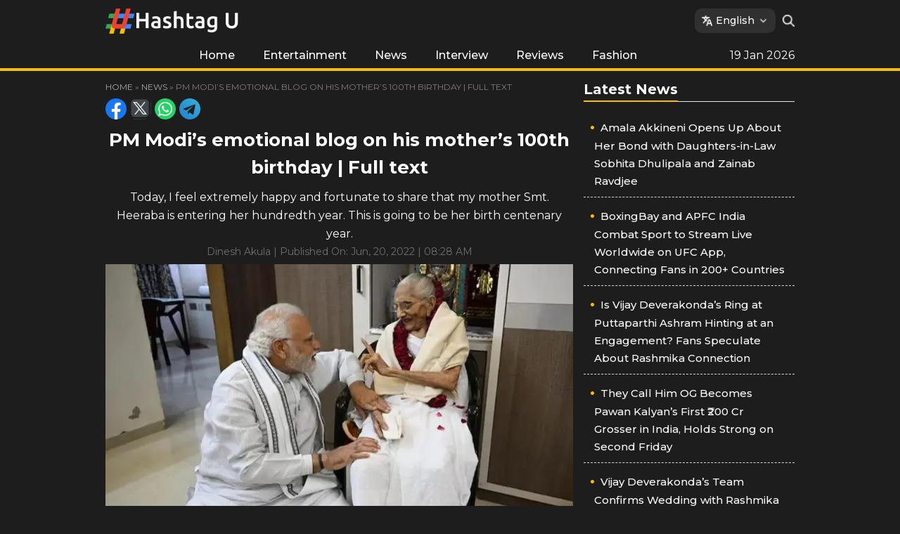

--- FILE ---
content_type: text/html; charset=UTF-8
request_url: https://www.hashtagu.in/news/pm-modis-emotional-blog-on-his-mothers-100th-birthday-full-text-36.html
body_size: 30548
content:
<!DOCTYPE html>
<html lang="en">
<head>
    <meta charset="UTF-8">
    <meta http-equiv="X-UA-Compatible" content="IE=edge">
    <meta name="viewport" content="width=device-width, initial-scale=1.0">
    							   
		<meta name="keywords" content="100th birthday, emotional writeip, Modi blog, Modi's mother, mother's birthday, narendra modi, PM Modi" />

		<meta name="news_keywords" content="100th birthday, emotional writeip, Modi blog, Modi's mother, mother's birthday, narendra modi, PM Modi" />
    <link rel="icon" href="https://hindi.hashtagu.in/wp-content/uploads/2022/03/favicon.png" />
    <link rel="apple-touch-icon" href="https://hindi.hashtagu.in/wp-content/uploads/2022/03/favicon.png">
    <link rel="preconnect" href="https://fonts.googleapis.com">
    <link rel="preconnect" href="https://fonts.gstatic.com" crossorigin>
    <link href="https://fonts.googleapis.com/css2?family=Montserrat:wght@400;500;600;700;800&display=swap" rel="stylesheet">
    <link rel="stylesheet" href="https://www.hashtagu.in/wp-content/themes/Veegamtheme_hashtagu_eng_v1/css/main.css">
    <meta name="google-site-verification" content="_EIPeyAlXQoBf-Wu1CV5TaLJQNuqer08IrPgYaw6lzA" />
    <meta name="website" content="https://www.hashtagu.in">
    <meta itemprop="inLanguage" content="english" />
    <meta http-equiv="content-language" content="english" />
    <meta name="rating" content="General">
    <meta property="category" content="News" />
    <meta name="copyright" content="https://www.hashtagu.in">
    <meta name="author" content="hashtagu.in">
    <meta name="publisher" content="hashtagu.in">
    <meta http-equiv="Content-Type" content="text/html; charset=utf-8" />
    <script type="text/javascript">
/* <![CDATA[ */
!function(){var e={};e.g=function(){if("object"==typeof globalThis)return globalThis;try{return this||new Function("return this")()}catch(e){if("object"==typeof window)return window}}(),function(n){let{ampUrl:t,isCustomizePreview:r,isAmpDevMode:o,noampQueryVarName:s,noampQueryVarValue:i,disabledStorageKey:a,mobileUserAgents:c,regexRegex:u}=n;if("undefined"==typeof sessionStorage)return;const d=new RegExp(u);if(!c.some((e=>{const n=e.match(d);return!(!n||!new RegExp(n[1],n[2]).test(navigator.userAgent))||navigator.userAgent.includes(e)})))return;e.g.addEventListener("DOMContentLoaded",(()=>{const e=document.getElementById("amp-mobile-version-switcher");if(!e)return;e.hidden=!1;const n=e.querySelector("a[href]");n&&n.addEventListener("click",(()=>{sessionStorage.removeItem(a)}))}));const g=o&&["paired-browsing-non-amp","paired-browsing-amp"].includes(window.name);if(sessionStorage.getItem(a)||r||g)return;const m=new URL(location.href),h=new URL(t);h.hash=m.hash,m.searchParams.has(s)&&i===m.searchParams.get(s)?sessionStorage.setItem(a,"1"):h.href!==m.href&&(window.stop(),location.replace(h.href))}({"ampUrl":"https:\/\/www.hashtagu.in\/news\/pm-modis-emotional-blog-on-his-mothers-100th-birthday-full-text-36.html\/amp","noampQueryVarName":"noamp","noampQueryVarValue":"mobile","disabledStorageKey":"amp_mobile_redirect_disabled","mobileUserAgents":["Mobile","Android","Silk\/","Kindle","BlackBerry","Opera Mini","Opera Mobi"],"regexRegex":"^\\/((?:.|\n)+)\\/([i]*)$","isCustomizePreview":false,"isAmpDevMode":false})}();
/* ]]> */
</script>
<meta name='robots' content='index, follow, max-image-preview:large, max-snippet:-1, max-video-preview:-1' />

	<!-- This site is optimized with the Yoast SEO Premium plugin v21.5 (Yoast SEO v25.9) - https://yoast.com/wordpress/plugins/seo/ -->
	<title>PM Modi’s emotional blog on his mother’s 100th birthday | Full text - HashtagU</title>
	<link rel="canonical" href="https://www.hashtagu.in/news/pm-modis-emotional-blog-on-his-mothers-100th-birthday-full-text-36.html" />
	<meta property="og:locale" content="en_US" />
	<meta property="og:type" content="article" />
	<meta property="og:title" content="PM Modi’s emotional blog on his mother’s 100th birthday | Full text" />
	<meta property="og:description" content="Today, I feel extremely happy and fortunate to share that my mother Smt. Heeraba is entering her hundredth year. This is going to be her birth centenary year." />
	<meta property="og:url" content="https://www.hashtagu.in/news/pm-modis-emotional-blog-on-his-mothers-100th-birthday-full-text-36.html" />
	<meta property="og:site_name" content="HashtagU" />
	<meta property="article:published_time" content="2022-06-20T08:28:50+00:00" />
	<meta property="article:modified_time" content="2022-06-29T12:44:59+00:00" />
	<meta property="og:image" content="https://www.hashtagu.in/wp-content/uploads/2022/06/Modi-with-mother.jpg" />
	<meta property="og:image:width" content="1280" />
	<meta property="og:image:height" content="720" />
	<meta property="og:image:type" content="image/jpeg" />
	<meta name="author" content="Dinesh Akula" />
	<meta name="twitter:card" content="summary_large_image" />
	<meta name="twitter:label1" content="Written by" />
	<meta name="twitter:data1" content="Dinesh Akula" />
	<meta name="twitter:label2" content="Est. reading time" />
	<meta name="twitter:data2" content="22 minutes" />
	<script type="application/ld+json" class="yoast-schema-graph">{"@context":"https://schema.org","@graph":[{"@type":"Article","@id":"https://www.hashtagu.in/news/pm-modis-emotional-blog-on-his-mothers-100th-birthday-full-text-36.html#article","isPartOf":{"@id":"https://www.hashtagu.in/news/pm-modis-emotional-blog-on-his-mothers-100th-birthday-full-text-36.html"},"author":{"name":"Dinesh Akula","@id":"https://www.hashtagu.in/#/schema/person/588adc32457afc7d48e2fd84496f0583"},"headline":"PM Modi’s emotional blog on his mother’s 100th birthday | Full text","datePublished":"2022-06-20T08:28:50+00:00","dateModified":"2022-06-29T12:44:59+00:00","mainEntityOfPage":{"@id":"https://www.hashtagu.in/news/pm-modis-emotional-blog-on-his-mothers-100th-birthday-full-text-36.html"},"wordCount":4339,"commentCount":0,"publisher":{"@id":"https://www.hashtagu.in/#organization"},"image":{"@id":"https://www.hashtagu.in/news/pm-modis-emotional-blog-on-his-mothers-100th-birthday-full-text-36.html#primaryimage"},"thumbnailUrl":"https://static.hashtagu.in/wp-content/uploads/2022/06/Modi-with-mother.jpg","keywords":["100th birthday","emotional writeip","Modi blog","Modi's mother","mother's birthday","narendra modi","PM Modi"],"articleSection":["News"],"inLanguage":"en-US","potentialAction":[{"@type":"CommentAction","name":"Comment","target":["https://www.hashtagu.in/news/pm-modis-emotional-blog-on-his-mothers-100th-birthday-full-text-36.html#respond"]}],"copyrightYear":"2022","copyrightHolder":{"@id":"https://www.hashtagu.in/#organization"}},{"@type":"WebPage","@id":"https://www.hashtagu.in/news/pm-modis-emotional-blog-on-his-mothers-100th-birthday-full-text-36.html","url":"https://www.hashtagu.in/news/pm-modis-emotional-blog-on-his-mothers-100th-birthday-full-text-36.html","name":"PM Modi’s emotional blog on his mother’s 100th birthday | Full text - HashtagU","isPartOf":{"@id":"https://www.hashtagu.in/#website"},"primaryImageOfPage":{"@id":"https://www.hashtagu.in/news/pm-modis-emotional-blog-on-his-mothers-100th-birthday-full-text-36.html#primaryimage"},"image":{"@id":"https://www.hashtagu.in/news/pm-modis-emotional-blog-on-his-mothers-100th-birthday-full-text-36.html#primaryimage"},"thumbnailUrl":"https://static.hashtagu.in/wp-content/uploads/2022/06/Modi-with-mother.jpg","datePublished":"2022-06-20T08:28:50+00:00","dateModified":"2022-06-29T12:44:59+00:00","breadcrumb":{"@id":"https://www.hashtagu.in/news/pm-modis-emotional-blog-on-his-mothers-100th-birthday-full-text-36.html#breadcrumb"},"inLanguage":"en-US","potentialAction":[{"@type":"ReadAction","target":["https://www.hashtagu.in/news/pm-modis-emotional-blog-on-his-mothers-100th-birthday-full-text-36.html"]}]},{"@type":"ImageObject","inLanguage":"en-US","@id":"https://www.hashtagu.in/news/pm-modis-emotional-blog-on-his-mothers-100th-birthday-full-text-36.html#primaryimage","url":"https://static.hashtagu.in/wp-content/uploads/2022/06/Modi-with-mother.jpg","contentUrl":"https://static.hashtagu.in/wp-content/uploads/2022/06/Modi-with-mother.jpg","width":1280,"height":720,"caption":"Modi With Mother"},{"@type":"BreadcrumbList","@id":"https://www.hashtagu.in/news/pm-modis-emotional-blog-on-his-mothers-100th-birthday-full-text-36.html#breadcrumb","itemListElement":[{"@type":"ListItem","position":1,"name":"Home","item":"https://www.hashtagu.in/"},{"@type":"ListItem","position":2,"name":"PM Modi’s emotional blog on his mother’s 100th birthday | Full text"}]},{"@type":"WebSite","@id":"https://www.hashtagu.in/#website","url":"https://www.hashtagu.in/","name":"HashtagU","description":"HashtagU","publisher":{"@id":"https://www.hashtagu.in/#organization"},"potentialAction":[{"@type":"SearchAction","target":{"@type":"EntryPoint","urlTemplate":"https://www.hashtagu.in/?s={search_term_string}"},"query-input":{"@type":"PropertyValueSpecification","valueRequired":true,"valueName":"search_term_string"}}],"inLanguage":"en-US"},{"@type":"Organization","@id":"https://www.hashtagu.in/#organization","name":"HashtagU English","url":"https://www.hashtagu.in/","logo":{"@type":"ImageObject","inLanguage":"en-US","@id":"https://www.hashtagu.in/#/schema/logo/image/","url":"http://144.24.158.205/wp-content/uploads/2023/09/hashtaguenglishlogo.png","contentUrl":"http://144.24.158.205/wp-content/uploads/2023/09/hashtaguenglishlogo.png","width":696,"height":696,"caption":"HashtagU English"},"image":{"@id":"https://www.hashtagu.in/#/schema/logo/image/"}},{"@type":"Person","@id":"https://www.hashtagu.in/#/schema/person/588adc32457afc7d48e2fd84496f0583","name":"Dinesh Akula","image":{"@type":"ImageObject","inLanguage":"en-US","@id":"https://www.hashtagu.in/#/schema/person/image/","url":"https://secure.gravatar.com/avatar/0a4fa31bf4c38be783dd8d49feb726b4d66936a96402ce6dba4a2181fa560266?s=96&d=mm&r=g","contentUrl":"https://secure.gravatar.com/avatar/0a4fa31bf4c38be783dd8d49feb726b4d66936a96402ce6dba4a2181fa560266?s=96&d=mm&r=g","caption":"Dinesh Akula"},"url":"https://www.hashtagu.in/author/dinesh"}]}</script>
	<!-- / Yoast SEO Premium plugin. -->


<link rel="alternate" title="oEmbed (JSON)" type="application/json+oembed" href="https://www.hashtagu.in/wp-json/oembed/1.0/embed?url=https%3A%2F%2Fwww.hashtagu.in%2Fnews%2Fpm-modis-emotional-blog-on-his-mothers-100th-birthday-full-text-36.html" />
<link rel="alternate" title="oEmbed (XML)" type="text/xml+oembed" href="https://www.hashtagu.in/wp-json/oembed/1.0/embed?url=https%3A%2F%2Fwww.hashtagu.in%2Fnews%2Fpm-modis-emotional-blog-on-his-mothers-100th-birthday-full-text-36.html&#038;format=xml" />
<style id='wp-img-auto-sizes-contain-inline-css' type='text/css'>
img:is([sizes=auto i],[sizes^="auto," i]){contain-intrinsic-size:3000px 1500px}
/*# sourceURL=wp-img-auto-sizes-contain-inline-css */
</style>
<link rel="https://api.w.org/" href="https://www.hashtagu.in/wp-json/" /><link rel="alternate" title="JSON" type="application/json" href="https://www.hashtagu.in/wp-json/wp/v2/posts/36" /><link rel="EditURI" type="application/rsd+xml" title="RSD" href="https://www.hashtagu.in/xmlrpc.php?rsd" />
<link rel="amphtml" href="https://www.hashtagu.in/news/pm-modis-emotional-blog-on-his-mothers-100th-birthday-full-text-36.html/amp"><style>#amp-mobile-version-switcher{left:0;position:absolute;width:100%;z-index:100}#amp-mobile-version-switcher>a{background-color:#444;border:0;color:#eaeaea;display:block;font-family:-apple-system,BlinkMacSystemFont,Segoe UI,Roboto,Oxygen-Sans,Ubuntu,Cantarell,Helvetica Neue,sans-serif;font-size:16px;font-weight:600;padding:15px 0;text-align:center;text-decoration:none}#amp-mobile-version-switcher>a:active,#amp-mobile-version-switcher>a:focus,#amp-mobile-version-switcher>a:hover{text-decoration:underline}</style><link rel="alternate" type="text/html" media="only screen and (max-width: 640px)" href="https://www.hashtagu.in/news/pm-modis-emotional-blog-on-his-mothers-100th-birthday-full-text-36.html/amp"><link rel="icon" href="https://static.hashtagu.in/wp-content/uploads/2022/07/cropped-favicon-96x96-1-32x32.png" sizes="32x32" />
<link rel="icon" href="https://static.hashtagu.in/wp-content/uploads/2022/07/cropped-favicon-96x96-1-192x192.png" sizes="192x192" />
<link rel="apple-touch-icon" href="https://static.hashtagu.in/wp-content/uploads/2022/07/cropped-favicon-96x96-1-180x180.png" />
<meta name="msapplication-TileImage" content="https://static.hashtagu.in/wp-content/uploads/2022/07/cropped-favicon-96x96-1-270x270.png" />
    <meta property="article:publisher" content="https://www.facebook.com/HashtaguIN/" />
    <meta property="fb:app_id" content="322666223094045" />
    <meta property="fb:pages" content="100360311808305" />
    <meta name="twitter:card" content="summary_large_image" />
    <meta name="twitter:creator" content="@HashtagU" />
    <meta name="twitter:site" content="@HashtagU" />
        <link rel="amphtml" href="https://www.hashtagu.in/news/pm-modis-emotional-blog-on-his-mothers-100th-birthday-full-text-36.html/amp">
       <!-- Google tag (gtag.js) -->
<script async src="https://www.googletagmanager.com/gtag/js?id=G-CM1WVMVR0S"></script>
<script>
  window.dataLayer = window.dataLayer || [];
  function gtag(){dataLayer.push(arguments);}
  gtag('js', new Date());

  gtag('config', 'G-CM1WVMVR0S');
</script>
<script async src="https://www.googletagmanager.com/gtag/js?id=UA-260661329-1"></script>
<script>
  window.dataLayer = window.dataLayer || [];
  function gtag(){dataLayer.push(arguments);}
  gtag('js', new Date());

  gtag('config', 'UA-260661329-1');
</script>
            
<meta name="keywords" content="100th birthday, emotional writeip, Modi blog, Modi's mother, mother's birthday, narendra modi, PM Modi" />

<meta name="news_keywords" content="100th birthday, emotional writeip, Modi blog, Modi's mother, mother's birthday, narendra modi, PM Modi" />
    <script type="application/ld+json">
        {
            "@context": "http://schema.org",
            "@type": "Organization",
            "name": "HashtagU",
            "url": "https://www.hashtagu.in",
            "logo": {
                "@type": "ImageObject",
                "url": "https://www.hashtagu.in/wp-content/uploads/2023/03/share-image.png",
                "width": 600,
                "height": 60
            },
            "sameAs": ["https://www.facebook.com/HashtaguIN/",
                "https://twitter.com/hashtaguin",
                "https://www.youtube.com/c/hashtagu"
            ]
        }
    </script>
    <script type="application/ld+json">
        {
            "@context": "https://schema.org",
            "@type": "WebSite",
            "url": "https://www.hashtagu.in",
            "potentialAction": {
                "@type": "SearchAction",
                "target": "https://www.hashtagu.in/search?q={search_term_string}",
                "query-input": "required name=search_term_string"
            }
        }
    </script>
                <script type="application/ld+json">
            {"@context":"https:\/\/schema.org","@type":"NewsArticle","headline":"PM Modi’s emotional blog on his mother’s 100th birthday | Full text","description":"Today, I feel extremely happy and fortunate to share that my mother Smt. Heeraba is entering her hundredth year. This is going to be her birth centenary year.","keywords":"100th birthday, emotional writeip, Modi blog, Modi's mother, mother's birthday, narendra modi, PM Modi","articleBody":"On June 18, 2022, the day his mother Heeraben Modi turned 100, Prime Minister Narendra Modi penned a heartfelt blog paying tribute to her and reminiscing on his life with her. Here’s the full text of the blog he wrote. Read on.\r\nMother is not just any other word in the dictionary. It encompasses a whole range of emotions love, patience, trust, and a lot more. Across the world, irrespective of country or region, children have a special affection for their mothers. A mother not only gives birth to her children, but also shapes their mind, their personality, and their self-confidence. And while doing so, mothers selflessly sacrifice their own personal needs and aspirations.\r\n\r\nToday, I feel extremely happy and fortunate to share that my mother Smt. Heeraba is entering her hundredth year. This is going to be her birth centenary year. If my father had been alive, he too would have celebrated his 100th birthday last week. 2022 is a special year as my mother’s centenary year is starting, and my father would have completed his.\r\n\r\nJust last week, my nephew shared a few videos of Mother from Gandhinagar. A few youngsters from the society had come home, my father’s photograph was kept on a chair, there was a kirtan, and Mother was immersed in singing bhajans while playing the manjeera. She is still the same - age may have taken a toll physically, but she is as mentally alert as ever.\r\n\r\nEarlier, there was no custom of celebrating birthdays in our family. However, children from the younger generations planted 100 trees to remember my father on his birthday.\r\n\r\nI have no doubt that everything good in my life, and all that is good in my character, can be attributed to my parents. Today, as I sit in Delhi, I am filled with memories from the past.\r\n\r\nMy Mother is as simple as she is extraordinary. Just like all mothers! As I write about my Mother, I am sure that many of you would relate to my description of her. While reading, you may even see your own mother’s image.\r\n\r\nA mother’s penance creates a good human being. Her affection fills a child with human values and empathy. A mother is not an individual or a personality, motherhood is a quality. It is often said that the Gods are made according to the nature of their devotees. Similarly, we experience our mothers and their motherhood according to our own nature and mindset.\r\n\r\nMy Mother was born in Visnagar in Mehsana in Gujarat, which is quite close to my hometown Vadnagar. She did not get her own mother’s affection. At a tender age, she lost my grandmother to the Spanish Flu pandemic. She does not even remember my grandmother’s face or the comfort of her lap. She spent her entire childhood without her mother. She could not throw tantrums at her mother, as we all do. She could not rest in her mother’s lap like we all do. She could not even go to school and learn to read and write. Her childhood was one of poverty and deprivation.\r\n\r\nCompared to today, Mother's childhood was extremely difficult. Perhaps, this is what the Almighty had destined for her. Mother also believes that this was God’s will. But losing her mother early in her childhood, the fact that she couldn’t even see her mother’s face, continues to give her pain.\r\n\r\nMother did not have much of a childhood due to these struggles she was forced to grow beyond her age. She was the eldest child in her family and became the eldest daughter-in-law after marriage. In her childhood, she used to take care of the entire family and manage all the chores. After marriage too, she picked up all these responsibilities. Despite the onerous responsibilities and everyday struggles, Mother held the entire family together with calm and fortitude.\r\n\r\nIn Vadnagar, our family used to stay in a tiny house which did not even have a window, let alone a luxury like a toilet or a bathroom. We used to call this one-room tenement with mud walls and clay tiles for a roof, our home. And all of us - my parents, my siblings and I, stayed in it.\r\n\r\nMy father made a machaan from bamboo sticks and wooden planks to make it easier for Mother to cook food. This structure was our kitchen. Mother used to climb on the machaan to cook, and the entire family would sit on it and eat together.\r\n\r\nUsually, scarcity leads to stress. However, my parents never let the anxiety from the daily struggles overwhelm the family atmosphere. Both my parents carefully divided their responsibilities and fulfilled them.\r\n\r\nLike clockwork, my father used to leave for work at four in the morning. His footsteps would tell the neighbours that it is 4 AM and Damodar Kaka is leaving for work. Another daily ritual was to pray at the local temple before opening his little tea shop.\r\n\r\nMother was equally punctual. She would also wake up with my father, and finish many chores in the morning itself. From grinding grains to sifting rice and daal, Mother had no help. While working she would hum her favourite bhajans and hymns. She loved a popular bhajan by Narsi Mehta Ji - ‘Jalkamal chhadi jane bala, swami amaro jagse’. She also liked the lullaby, ‘Shivaji nu halardu’.\r\n\r\nMother never expected us, children, to leave our studies and assist her with the household chores. She never even asked us for help. However, looking at her work so hard, we considered helping her our foremost duty. I used to really enjoy swimming in the local pond. So, I used to take all the dirty clothes from home and wash them at the pond. The washing of clothes and my play, both used to get done together.\r\n\r\nMother used to wash utensils at a few houses to help meet the household expenses. She would also take out time to spin the charkha to supplement our meagre income. She would do everything from peeling cotton to spinning yarn. Even in this back-breaking work, her prime concern was ensuring that the cotton thorns don’t prick us.\r\n\r\nMother avoided depending on others or requesting others to do her work. Monsoons would bring their own troubles for our mud house. However, Mother ensured that we faced minimum discomfort. In the searing heat of June, she would clamber over the roof of our mud house and repair the tiles. However, despite her valiant efforts, our house was too old to withstand the onslaught of the rains.\r\n\r\nDuring the rains, our roof would leak, and the house would flood. Mother would place buckets and utensils below the leaks to collect the rainwater. Even in this adverse situation, Mother would be a symbol of resilience. You will be surprised to know that she’d use this water for the next few days. What better example than this of water conservation!\r\n\r\nMother was fond of decorating the house and would devote considerable time towards cleaning and beautifying it. She would smear the floor with cow dung. Cow dung cakes emit a lot of smoke when burnt. And Mother would cook with them in our windowless house! The walls would get blackened by soot and require fresh whitewashing. This too Mother would do herself every few months. This would give our dilapidated home a scent of freshness. She would also make pretty little clay bowls to decorate the house. And she was a champion in the famous Indian habit of recycling old household items.\r\n\r\nI can recall another unique habit of Mother. She would make a glue-like paste with old paper dipped in water and tamarind seeds. She would make beautiful paintings by sticking mirror pieces on the walls with this paste. She would get small decorative items from the market to hang on the door.\r\n\r\nMother was extremely particular that the bed should be clean and properly laid out. She would not tolerate even a speck of dust on the bed. A slight crease meant that the bed sheet would be dusted and laid again. All of us were very careful about this habit as well. Even today, at this age, Mother expects that there should not be a single crease on her bed!\r\n\r\nThis striving for perfection prevails even now. And though she stays with my brother’s and my nephew’s families in Gandhinagar, she still tries to do all her work herself at this age.\r\n\r\nHer focus on cleanliness is evident even today. Whenever I go to Gandhinagar to visit her, she offers me sweets with her own hands. And just like a young child’s doting mother, she takes out a napkin and wipes my face once I finish eating. She always has a napkin or small towel tucked into her saree.\r\n\r\nI can fill many reams of paper recalling anecdotes about Mother’s focus on cleanliness. She had another quality - a deep respect for those involved in cleaning and sanitation. I remember, whenever someone would come to clean the drain adjacent to our house in Vadnagar, Mother wouldn’t let them go without giving them tea. Our house became famous amongst safai karamcharis for tea after work.\r\n\r\nAnother habit of Mother that I always remember is her special affection for other living beings. Every summer, she would put out water vessels for the birds. She ensured that stray dogs around our house never went hungry.\r\n\r\nMother would make delicious ghee from the cream that my father would bring back from his tea shop. And this ghee was not just for our consumption. The cows in our neighbourhood too were entitled to their share. Mother would feed rotis to the cows every day. And rather than just giving dry rotis, she would spread them with homemade ghee and love.\r\n\r\nMother insisted on not wasting a single grain of food. Whenever there was a wedding feast in our neighbourhood, she would remind us to not waste any food. There was a clear rule in the house - only take as much as you can eat.\r\nEven today, Mother takes only as much food in the thali as she can eat and doesn’t waste even a morsel. A creature of habit, she eats on time and chews her food to digest it properly.\r\n\r\nMother would find happiness in other people’s joys. Our house may have been small, but she was extremely large-hearted. A close friend of my father used to stay in a nearby village. After his untimely death, my father brought his friend’s son, Abbas, to our home. He stayed with us and completed his studies. Mother was as affectionate and caring towards Abbas just like she did for all of us siblings. Every year on Eid, she used to prepare his favourite dishes. On festivals, it was commonplace for neighbourhood kids to come to our house and enjoy Mother’s special preparations.\r\n\r\nWhenever a Sadhu visited our neighbourhood, Mother would invite them to our humble home for a meal. True to her selfless nature, she would request the Sadhus to bless us children rather than asking anything for herself. She would urge them, “Bless my children so that they are happy in others’ joys and empathetic in their sorrows. Let them have bhakti (devotion for the Divine) and sevabhav (service to others).”\r\n\r\nMother has always had immense confidence in me and the samskaras she imparted. I recall a decades-old incident when I worked in the organisation side. I was extremely busy with organisational activities and could hardly get in touch with my family. During that period, my elder brother took Mother to Badrinath Ji and Kedarnath Ji. Locals in Kedarnath Ji came to know that my mother would be visiting once she completed Darshan in Badrinath Ji.\r\nHowever, the weather suddenly took a turn for the worse. Some people came downhill with blankets. They kept asking elderly women on the roads whether they were Narendra Modi’s mother. Finally, they met Mother, and gave her blankets and tea. They made comfortable arrangements for her stay in Kedarnath Ji. This incident made a deep impression on Mother. When she met me later, she said, “It seems you are doing some good work, as people recognise you.”\r\n\r\nToday, many years later, whenever people ask her if she is proud that her son has become the country’s Prime Minister, Mother gives an extremely deep response. She says, “I am as proud as you are. Nothing is mine. I am a mere instrument in the plans of God.”\r\n\r\nYou might have noticed that Mother never accompanies me for any government or public programme. She has accompanied me on only two occasions in the past. Once, it was at a public function in Ahmedabad when she applied tilak on my forehead after I had returned from Srinagar where I had hoisted the national flag at Lal Chowk completing the Ekta Yatra.\r\n\r\nThat was an extremely emotional moment for Mother because a few people had died in a terror attack in Phagwara at the time of the Ekta Yatra. She became extremely worried at that time. Two people then called to check on me. One was Shraddhey Pramukh Swami of Akshardham Temple, and the second was Mother. Her relief was palpable.\r\n\r\nThe second instance is when I first took oath as Gujarat’s Chief Minister in 2001. The oath-taking ceremony held two decades ago was the last public event that Mother attended with me. Since then, she has never accompanied me to a single public event.\r\n\r\nI remember another incident. When I became the Chief Minister in Gujarat, I wanted to publicly honour all my teachers. I thought that Mother had been my biggest teacher in life, and I should also honour her. Even our scriptures mention that there is no bigger guru than one’s mother - ‘Nasti matr samo guruh’. I requested Mother to attend the event, but she declined. She said, “See, I am an ordinary person. I may have given birth to you, but you have been taught and brought up by the Almighty.” All my teachers were felicitated that day, but for Mother.\r\n\r\nIn addition, before the event, she inquired if anybody from our local teacher Jethabhai Joshi Ji’s family would attend the event. He had overseen my early learning and even taught me the alphabet. She remembered him and knew that he had passed away. Though she did not come to the event, she made sure that I called someone from Jethabhai Joshi Ji’s family.\r\n\r\nMother made me realise that it is possible to be learned without being formally educated. Her thought process and farsighted thinking have always surprised me.\r\n\r\nShe has always been very aware of her duties as a citizen. Right from the time elections began, she has voted in every election, from Panchayat to Parliament. A few days ago, she had also gone out to vote in the Gandhinagar Municipal Corporation elections.\r\n\r\nShe often tells me that nothing can happen to me as I have blessings from both the public and the Almighty. She reminds me that leading a healthy lifestyle and ensuring personal well-being are necessary if I want to continue to serve the people.\r\n\r\nEarlier, Mother would strictly follow the Chaturmaas rituals. She also knows my own personal habits during Navratri. Now, she has started telling me that I should ease these strict personal rules as I have followed them for quite a long time.\r\n\r\nI have never heard Mother complain about anything in life. Neither does she complain about anyone, nor does she keep any expectations from anyone.\r\n\r\nEven today, there are no assets in Mother’s name. I have never seen her wear any gold ornaments, and she has no interest either. Like earlier, she continues to lead an extremely simple lifestyle in her small room.\r\n\r\nMother has immense faith in the Divine, but at the same time, she remained afar from superstitions and inculcated the same qualities in us. She has traditionally been a Kabirpanthi and continues to follow those customs in her daily prayers. She spends a lot of time doing japa with her mala of beads. Engrossed in daily worship and japa, she often ends up even forgoing sleep. Sometimes, my family members hide the prayer beads so that she falls asleep.\r\n\r\nDespite her advanced age, Mother has a good memory. She remembers decades-old incidents vividly. Whenever some relatives visit her, she immediately recalls their grandparents’ names and identifies them accordingly.\r\nShe keeps herself abreast of developments in the world. Recently, I asked her how long she watches TV every day. She replied that most people on TV are busy fighting with each other, and she only watches those who calmly read out the news and explain everything. I was pleasantly surprised that Mother keeps track of so much.\r\n\r\nI recall another incident relating to her sharp memory. In 2017, after campaigning in Kashi for the Uttar Pradesh assembly elections, I went to Ahmedabad. I carried some Prasad for her. When I met Mother, she immediately asked me if I had paid obeisance to Kashi Vishwanath Mahadev. Mother still uses the full name - Kashi Vishwanath Mahadev. Then during the conversation, she asked me if the lanes that lead to the Kashi Vishwanath Temple are still the same, as if there is a temple inside someone’s household premises. I was surprised and asked when she visited the temple. She revealed that she had gone to Kashi many years back, but surprisingly remembered everything.\r\n\r\nMother is not only extremely sensitive and caring but also quite talented. She knows innumerable home remedies for treating young children. At our Vadnagar home, every morning, there used to be queues of parents bringing their infants for examination and treatment.\r\n\r\nShe often required a very fine powder for treatment. Collecting this powder was a collective responsibility of us children. Mother would give us ash from the stove, a bowl, and a fine cloth. We used to tie the cloth on the bowl and place some ash on it. Then we would slowly rub the ash on the cloth, so that only the finest granules would get collected in the bowl. Mother would tell us, “Do your work well. The children should not be troubled by bigger pieces of ash.”\r\n\r\nI can recall another instance that reflects Mother’s innate affection and presence of mind. Once, our family had gone to the Narmada ghat for a puja that my father wished to conduct. To avoid the gruelling heat, we left in the early morning for the three-hour journey. After getting off, there was still some distance that had to be covered on foot. As it was extremely hot, we started walking in the water along the riverbank. It is not easy to walk in the water, and soon we became tired and, also hungry. Mother noticed our discomfort immediately and asked my father to stop and rest for a while. She also asked him to go and buy jaggery from somewhere nearby. He went running and managed to get it. The jaggery and water gave us instant energy, and we started walking again. Going for puja in that debilitating heat, Mother’s alertness, and my father swiftly bringing jaggery, I distinctly remember each of those moments.\r\n\r\nSince childhood, I have noted that Mother not only respects others’ choices but also refrains from imposing her preferences. In my own case especially, she respected my decisions, never created any hurdles, and encouraged me. Since childhood, she could feel that a different mindset grew inside me. I used to be slightly different compared to my brothers and sisters.\r\n\r\nShe often had to make special efforts to accommodate the special needs of my distinct habits and unusual experiments. However, she never considered this a burden and never expressed any irritation. For instance, I would often abstain from salt for a few months, or refrain from consuming any grains for a few weeks only having milk. Sometimes, I would decide to avoid sweets for six months. In winters, I would sleep in the open and bathe with cold water from an earthen pot. Mother knew that I was testing myself and did not object to anything. She would just say, “It’s alright, do as you please”.\r\n\r\nShe could sense that I was going in a different direction. Once, a Mahatma had come to the Giri Mahadev temple close to our home. I started serving him with great devotion. Around that time, Mother was extremely excited about her sister’s upcoming wedding, especially as it was an opportunity to visit her brother’s home. However, while the entire family was busy preparing for the wedding, I went and told her that I did not wish to go. She asked me for a reason, and I explained about my service to the Mahatma.\r\n\r\nNaturally, she was disappointed that I was not going to attend her sister’s wedding, but she respected my decision. She said, “It’s alright, do as you wish” However, she was worried about how I would manage to stay alone at home. She cooked food and snacks that would last a few days for me before leaving so that I wouldn’t go hungry!\r\n\r\nWhen I decided to leave home, Mother already sensed my decision even before I told her. I would often tell my parents that I wanted to go out and understand the world. I would tell them about Swami Vivekananda and mention that I wished to visit the Ramakrishna Mission Mutt. This went on for days.\r\n\r\nFinally, I revealed my desire to leave home and asked them for their blessings. My father was extremely disheartened, and in irritation, he told me, “As you wish”. I told them that I would not leave home without their blessings. However, Mother understood my desires, and blessed me, “Do as your mind says.” To assuage my father, she asked him to show my horoscope to an astrologer. My father consulted a relative who knew astrology. After studying my horoscope, the relative remarked, “His path is different. He will go only on the path the Almighty has chosen for him.”\r\n\r\nA few hours later, I left home. By then, even my father had come to terms with my decision and gave me his blessings. Before leaving, Mother fed me curd and jaggery, for an auspicious new beginning. She knew that my life would become extremely different henceforth. Mothers may be extremely adept at controlling their emotions but always find it hard when their child leaves home. Mother was teary eyed but there were immense blessings for my future.\r\n\r\nOnce I left home, her blessings were the only constant that remained with me irrespective of where I was and how I was. Mother always speaks with me in Gujarati. In Gujarati, ‘tu’ is used to say ‘you’ to those who are younger or equal. If we wish to say ‘you’ to someone older or senior, we say ‘tamé’. As a child, Mother would always address me as ‘tu’. However, once I left home and embarked on a new path, she stopped using ‘tu’. Since then, she has always addressed me with ‘tamé’ or ‘aap’.\r\n\r\nMother has always inspired me to have a strong resolve and focus on garib kalyan. I remember when it was decided that I would be the Chief Minister of Gujarat, I was not present in the state. As soon as I landed there, I went straight to meet Mother. She was extremely ecstatic and inquired if I was going to again stay with her. But she knew my answer! She then told me, “I don’t understand your work in the government, but I just want you to never take a bribe.”\r\n\r\nAfter moving to Delhi, my meetings with her are even fewer than before. Sometimes when I visit Gandhinagar, I call on her for a short while. I don’t get to meet her as often as I used to earlier. However, I have never felt any discontent from Mother over my absence. Her love and affection remain the same; her blessings remain the same. Mother often asks me “Are you happy in Delhi? Do you like it?”\r\n\r\nShe keeps assuring me that I should not worry about her and lose focus on the larger responsibilities. Whenever I speak to her on the phone, she says “Never do anything wrong or anything bad with anyone and keep working for the poor.”\r\n\r\nIf I look back at my parents’ lives, their honesty and self-respect have been their biggest qualities. Despite struggling with poverty and its accompanying challenges, my parents never left the path of honesty or compromised on their self-respect. They had only one mantra to overcome any challenge - hard work, constant hard work!\r\n\r\nIn his life, my father never became a burden on anyone. Mother too tries to ensure that - she does her own chores as much as possible.\r\n\r\nToday, whenever I meet Mother, she always tells me “I don’t want to be served by anyone, I want to go with all my limbs working.”\r\n\r\nIn my Mother’s life story, I see the penance, sacrifice, and contribution of India’s matrushakti. Whenever I look at Mother and crores of women like her, I find there is nothing that is unachievable for Indian women.\r\n\r\nFar beyond every tale of deprivation, is the glorious story of a mother,\r\n\r\nFar above every struggle, is the strong resolve of a mother.\r\n\r\nMa, a very happy birthday to you.\r\n\r\nBest wishes as you start your birth centenary year.\r\n\r\nI have never been able to muster the courage to write at length publicly about your life until now.\r\n\r\nI pray to the Almighty for your health and wellbeing, and your blessings on all of us.\r\n\r\nI bow at your feet.","url":"https:\/\/www.hashtagu.in\/news\/pm-modis-emotional-blog-on-his-mothers-100th-birthday-full-text-36.html","datePublished":"2022-06-20 08:28:50 +05:30","dateModified":"2022-06-29 12:44:59 +05:30","dateCreated":"2022-06-20 08:28:50 +05:30","thumbnailUrl":"https:\/\/static.hashtagu.in\/wp-content\/uploads\/2022\/06\/Modi-with-mother.jpg","mainEntityOfPage":{"@type":"WebPage","@id":"https:\/\/www.hashtagu.in\/news\/pm-modis-emotional-blog-on-his-mothers-100th-birthday-full-text-36.html","name":"PM Modi’s emotional blog on his mother’s 100th birthday | Full text","image":"https:\/\/static.hashtagu.in\/wp-content\/uploads\/2022\/06\/Modi-with-mother.jpg"},"image":{"@type":"ImageObject","url":"https:\/\/static.hashtagu.in\/wp-content\/uploads\/2022\/06\/Modi-with-mother.jpg","width":"1200","height":"720"},"author":{"@type":"Person","name":"Dinesh Akula","url":"https:\/\/www.hashtagu.in\/author\/dinesh"},"publisher":{"@type":"Organization","name":"HashtagU","url":"https:\/\/www.hashtagu.in","logo":{"@type":"ImageObject","url":"\/wp-content\/uploads\/2023\/03\/share-image.png","width":600,"height":60}}}        </script>
        
    <script type="application/ld+json">
        {"@context":"http:\/\/schema.org","@type":"WebPage","url":"https:\/\/www.hashtagu.in\/news\/pm-modis-emotional-blog-on-his-mothers-100th-birthday-full-text-36.html","name":"PM Modi’s emotional blog on his mother’s 100th birthday | Full text","description":"Today, I feel extremely happy and fortunate to share that my mother Smt. Heeraba is entering her hundredth year. This is going to be her birth centenary year.","publisher":{"@type":"Organization","name":"HashtagU","url":"https:\/\/www.hashtagu.in","logo":{"@type":"ImageObject","contentUrl":"\/wp-content\/uploads\/2023\/03\/share-image.png"}}}    </script>
    <script type="application/ld+json">
        {"@context":"http:\/\/schema.org","@type":"ItemList","itemListElement":[{"@type":"SiteNavigationElement","position":1,"name":"Home","description":"Home","url":"\/"},{"@type":"SiteNavigationElement","position":2,"name":"Entertainment","description":"Entertainment","url":"https:\/\/www.hashtagu.in\/entertainment"},{"@type":"SiteNavigationElement","position":3,"name":"News","description":"News","url":"https:\/\/www.hashtagu.in\/news"},{"@type":"SiteNavigationElement","position":4,"name":"Interview","description":"Interview","url":"https:\/\/www.hashtagu.in\/interview"},{"@type":"SiteNavigationElement","position":5,"name":"Reviews","description":"Reviews","url":"https:\/\/www.hashtagu.in\/reviews"},{"@type":"SiteNavigationElement","position":6,"name":"Fashion","description":"Fashion","url":"https:\/\/www.hashtagu.in\/fashion"}]}    </script>
    
        <script type="application/ld+json">
	{
	 "@context": "https://schema.org",
	 "@type": "BreadcrumbList",
	 "itemListElement":
	 [
	  {
	   "@type": "ListItem",
	   "position": 1,
	   "item":
	   {
		"@id": "https://www.hashtagu.in",
		"name": "HashtagU",
		"image": "/wp-content/uploads/2023/03/share-image.png"
		}
	  },
	  {
	   "@type": "ListItem",
	   "position": 2,
	   "item":
	   {
		"@id": "https://www.hashtagu.in/news",
		"name": "News",
		"image": "/wp-content/uploads/2023/03/share-image.png"
		}
	  },
	  {
	   "@type": "ListItem",
	  "position": 3,
	  "item":
	   {
		 "@id": "https://www.hashtagu.in/news/pm-modis-emotional-blog-on-his-mothers-100th-birthday-full-text-36.html",
		 "name": "PM Modi’s emotional blog on his mother’s 100th birthday | Full text"

	   }
	  }
	 ]
	}
	</script>    <script async src="https://pagead2.googlesyndication.com/pagead/js/adsbygoogle.js?client=ca-pub-7516854411758583"
     crossorigin="anonymous"></script>


     <script>
    lozadDebug = true;
    lozadDynamicImage = true;
    </script>
</head>

<body>
    <!-- <div class="gutterLHS"><img src="/images/160x600.jpeg" alt=""></div>
    <div class="gutterRHS"><img src="/images/160x600.jpeg" alt=""></div> -->

        <!-- <div class="adsCont headerad-mob"> -->
            <!-- <picture><source media="(max-width:470px)" srcset="https://www.hashtagu.in/wp-content/uploads/2023/05/drreddy300-120-size-copy.jpg"><img src="https://www.hashtagu.in/wp-content/uploads/2023/05/Reddy-Labs-ad-3-copy.jpg" alt="ad" style="width:100%;"></picture> -->
            <!-- </div> -->

                <header class="main_header">
        <div class="top_head">
            <div class="container">
                <div class="topLmenu">
                    <!-- <div id="toggleNav"><span class="MenuBtn"><i></i><i></i><i></i></span></div> -->
                                            <span>
                        <a href="/" class="site_logo"><img width="257" height="43" src="https://www.hashtagu.in/wp-content/themes/Veegamtheme_hashtagu_eng_v1/images/logo.png" alt="" title="HashtagU"></a>
                    </span>
                                        </div>
                <div class="topRmenu">
                    <!-- <div class="adsCont">
                    <picture><source media="(max-width:470px)" srcset="https://www.hashtagu.in/wp-content/uploads/2023/05/300-size-copy.jpg"><img src="https://www.hashtagu.in/wp-content/uploads/2023/05/Reddy-Labs-ad-3-copy.jpg" alt="ad" style="width:100%;"></picture>
                    </div> -->
                      <div class="lang-list mob">
                        <div class="lang">
                            <img src="https://www.hashtagu.in/wp-content/themes/Veegamtheme_hashtagu_eng_v1/images/translate.png">
                            <span>English</span>
                            <img src="https://www.hashtagu.in/wp-content/themes/Veegamtheme_hashtagu_eng_v1/images/down.png">
                        </div>
                        <ul class="list-unstyled">
                            <li><a href="https://hindi.hashtagu.in">हिंदी</a></li>
                            <li><a href="https://telugu.hashtagu.in">తెలుగు</a></li>
                        </ul>
                    </div>
                    <div class="topSearch">
                        <div class="search-icon"><i class="search_btn"></i></div>
                        <form action="/search" method="get" id="headerSearch" class="search" style="display: none;">
                            <div class="search-box">
                                <input autocomplete="off" placeholder="Search" type="text" value="" id="searchText2" name="q">
                                <button class="search-form-btn" type="submit"><img width="14" height="14" src="https://www.hashtagu.in/wp-content/themes/Veegamtheme_hashtagu_eng_v1/images/search-white.png" alt=""></button>
                            </div>
                        </form>
                    </div>

                </div>
            </div>
        </div>
        <div class="navbarLinks">
            <div class="container">
                <div class="TopMidMenu">
                    <ul>
                        <li><a href="/" title="Home">Home</a></li><li><a href="https://www.hashtagu.in/entertainment" title="Entertainment">Entertainment</a></li><li><a href="https://www.hashtagu.in/news" title="News">News</a></li><li><a href="https://www.hashtagu.in/interview" title="Interview">Interview</a></li><li><a href="https://www.hashtagu.in/reviews" title="Reviews">Reviews</a></li><li><a href="https://www.hashtagu.in/fashion" title="Fashion">Fashion</a></li>                    </ul>
                </div>
                <div class="TopRmenu">
                <div class="weatherbx"><span id="date"></span></div>
                </div>
            </div>
        </div>
    </header>
    <!-- <div id="megaMenu" class="menuNavigation">
        <div class="container">
            <ul class="listItems">
                <li>
                    <a class="menuHead" title="" href="/">टॉप जॉब्स</a><span></span>
                    <ul class="subItems">
                        <li><a href="#">सरकारी नौकरी</a></li>

                    </ul>
                </li>
                <li>
                    <a class="menuHead" title="" href="/">एग्जाम</a><span></span>
                    <ul class="subItems">
                        <li><a href="#">प्रतियोगी परीक्षा</a></li>

                    </ul>
                </li>
                <li>
                    <a class="menuHead" title="" href="/">राज्य</a>
                </li>
                <li>
                    <a class="menuHead" title="" href="/">योग्यता</a><span></span>
                    <ul class="subItems">
                        <li><a href="#">पांचवी पास</a></li>
                    </ul>
                </li>
                <li>
                    <a class="menuHead" title="" href="/">रोजगार समाचार</a>
                </li>

            </ul>
        </div>
    </div> -->
    <div class="container-fluid homepage_wrapper">
        <div class="container">

              <script type="text/javascript">
  if (screen.width <= 699) {
        document.location = "https://www.hashtagu.in/news/pm-modis-emotional-blog-on-his-mothers-100th-birthday-full-text-36.html/amp";
  }
</script>


<div class="leftSidebar">
    <div class="theiaStickySidebar">
        <ol class="breadcrumb">
            <li>
                <div class="breadcrum">
                    <ul>
                        <li>
                            <p id="breadcrumbs"><span><a href="https://www.hashtagu.in">Home</a> » </span>
                                <span><a href="https://www.hashtagu.in/news">News</a> » </span>                                <span class="breadcrumb_last" aria-current="page">PM Modi’s emotional blog on his mother’s 100th birthday | Full text</span>
                            </p>
                        </li>
                    </ul>
                </div>
            </li>
        </ol>
                <div class="share">
            <a class="fb_icon" title="FaceBook" target="_blank" href="http://www.facebook.com/sharer.php?u=https%3A%2F%2Fwww.hashtagu.in%2Fnews%2Fpm-modis-emotional-blog-on-his-mothers-100th-birthday-full-text-36.html%3Futm_source%3Dreferral%26utm_medium%3DFB%26utm_campaign%3Dsocial_share&app_id=322666223094045" rel="nofollow noopener"></a>
            <a class="tw_icon" title="Twitter" target="_blank" href="https://twitter.com/intent/tweet?url=https%3A%2F%2Fwww.hashtagu.in%2Fnews%2Fpm-modis-emotional-blog-on-his-mothers-100th-birthday-full-text-36.html&text=PM+Modi%E2%80%99s+emotional+blog+on+his+mother%E2%80%99s+100th+birthday+%7C+Full+text%3Futm_source%3Dreferral%26utm_medium%3DTW%26utm_campaign%3Dsocial_share" rel="nofollow noopener"></a>
            <a class="wap_icon" title="Whatsapp" target="_blank" href="whatsapp://send?text=PM+Modi%E2%80%99s+emotional+blog+on+his+mother%E2%80%99s+100th+birthday+%7C+Full+text https%3A%2F%2Fwww.hashtagu.in%2Fnews%2Fpm-modis-emotional-blog-on-his-mothers-100th-birthday-full-text-36.html%3Futm_source%3Dreferral%26utm_medium%3DWA%26utm_campaign%3Dsocial_share (Sent from https://www.hashtagu.in/)" rel="nofollow noopener"></a>
            <a class="tel_icon" title="Telegram" target="_blank" href="https://telegram.me/share/url?url=https%3A%2F%2Fwww.hashtagu.in%2Fnews%2Fpm-modis-emotional-blog-on-his-mothers-100th-birthday-full-text-36.html&text=PM+Modi%E2%80%99s+emotional+blog+on+his+mother%E2%80%99s+100th+birthday+%7C+Full+text" rel="nofollow noopener"></a>
        </div>
        <div class="articleBody">
            <h1 class="articleHD">PM Modi’s emotional blog on his mother’s 100th birthday | Full text</h1>
            <div class="summary">
                 <h2>Today, I feel extremely happy and fortunate to share that my mother Smt. Heeraba is entering her hundredth year. This is going to be her birth centenary year. </h2>            </div>

            <!-- native share for mobile only -->
            <div class="fixed-social">
                <span id="share">
                    <svg>
                        <use href="#share-icon"></use>
                    </svg>
                </span>
            </div>
            <script>
                document.querySelector('#share').addEventListener('click', function() {
                    if (typeof navigator.share === 'undefined') {
                        log("No share API available!");
                    } else {
                        navigator.share({
                            title: 'PM Modi’s emotional blog on his mother’s 100th birthday | Full text',
                            url: 'https://www.hashtagu.in/news/pm-modis-emotional-blog-on-his-mothers-100th-birthday-full-text-36.html'
                        })
                    }
                });
            </script>
            <!-- ---------------------------- -->
                        <div class="AuthorInfo">
                <p>Dinesh Akula | Published On: Jun, 20, 2022 | 08:28 AM</p>
            </div>
            <div class="article-img">
                <img width="1280" height="720" loading="lazy" decoding="async" class="lozad" src="[data-uri]" data-src="https://static.hashtagu.in/wp-content/uploads/2022/06/Modi-with-mother.jpg" alt="PM Modi’s emotional blog on his mother’s 100th birthday | Full text">
            </div>
            <p>
                <h2>On June 18, 2022, the day his mother Heeraben Modi turned 100, Prime Minister Narendra Modi penned a heartfelt blog paying tribute to her and reminiscing on his life with her. Here’s the full text of the blog he wrote. Read on.</h2>
<p>Mother is not just any other word in the dictionary. It encompasses a whole range of emotions love, patience, trust, and a lot more. Across the world, irrespective of country or region, children have a special affection for their mothers. A mother not only gives birth to her children, but also shapes their mind, their personality, and their self-confidence. And while doing so, mothers selflessly sacrifice their own personal needs and aspirations.</p>
<p>Today, I feel extremely happy and fortunate to share that my mother Smt. Heeraba is entering her hundredth year. This is going to be her birth centenary year. If my father had been alive, he too would have celebrated his 100th birthday last week. 2022 is a special year as my mother’s centenary year is starting, and my father would have completed his.</p>
<p>Just last week, my nephew shared a few videos of Mother from Gandhinagar. A few youngsters from the society had come home, my father’s photograph was kept on a chair, there was a kirtan, and Mother was immersed in singing bhajans while playing the manjeera. She is still the same &#8211; age may have taken a toll physically, but she is as mentally alert as ever.</p>
<p>Earlier, there was no custom of celebrating birthdays in our family. However, children from the younger generations planted 100 trees to remember my father on his birthday.</p>
<p>I have no doubt that everything good in my life, and all that is good in my character, can be attributed to my parents. Today, as I sit in Delhi, I am filled with memories from the past.</p>
<p>My Mother is as simple as she is extraordinary. Just like all mothers! As I write about my Mother, I am sure that many of you would relate to my description of her. While reading, you may even see your own mother’s image.</p>
<p>A mother’s penance creates a good human being. Her affection fills a child with human values and empathy. A mother is not an individual or a personality, motherhood is a quality. It is often said that the Gods are made according to the nature of their devotees. Similarly, we experience our mothers and their motherhood according to our own nature and mindset.</p>
<p>My Mother was born in Visnagar in Mehsana in Gujarat, which is quite close to my hometown Vadnagar. She did not get her own mother’s affection. At a tender age, she lost my grandmother to the Spanish Flu pandemic. She does not even remember my grandmother’s face or the comfort of her lap. She spent her entire childhood without her mother. She could not throw tantrums at her mother, as we all do. She could not rest in her mother’s lap like we all do. She could not even go to school and learn to read and write. Her childhood was one of poverty and deprivation.</p>
<p>Compared to today, Mother&#8217;s childhood was extremely difficult. Perhaps, this is what the Almighty had destined for her. Mother also believes that this was God’s will. But losing her mother early in her childhood, the fact that she couldn’t even see her mother’s face, continues to give her pain.</p>
<p>Mother did not have much of a childhood due to these struggles she was forced to grow beyond her age. She was the eldest child in her family and became the eldest daughter-in-law after marriage. In her childhood, she used to take care of the entire family and manage all the chores. After marriage too, she picked up all these responsibilities. Despite the onerous responsibilities and everyday struggles, Mother held the entire family together with calm and fortitude.</p>
<p>In Vadnagar, our family used to stay in a tiny house which did not even have a window, let alone a luxury like a toilet or a bathroom. We used to call this one-room tenement with mud walls and clay tiles for a roof, our home. And all of us &#8211; my parents, my siblings and I, stayed in it.</p>
<p>My father made a machaan from bamboo sticks and wooden planks to make it easier for Mother to cook food. This structure was our kitchen. Mother used to climb on the machaan to cook, and the entire family would sit on it and eat together.</p>
<p>Usually, scarcity leads to stress. However, my parents never let the anxiety from the daily struggles overwhelm the family atmosphere. Both my parents carefully divided their responsibilities and fulfilled them.</p>
<p>Like clockwork, my father used to leave for work at four in the morning. His footsteps would tell the neighbours that it is 4 AM and Damodar Kaka is leaving for work. Another daily ritual was to pray at the local temple before opening his little tea shop.</p>
<p>Mother was equally punctual. She would also wake up with my father, and finish many chores in the morning itself. From grinding grains to sifting rice and daal, Mother had no help. While working she would hum her favourite bhajans and hymns. She loved a popular bhajan by Narsi Mehta Ji &#8211; ‘Jalkamal chhadi jane bala, swami amaro jagse’. She also liked the lullaby, ‘Shivaji nu halardu’.</p>
<p>Mother never expected us, children, to leave our studies and assist her with the household chores. She never even asked us for help. However, looking at her work so hard, we considered helping her our foremost duty. I used to really enjoy swimming in the local pond. So, I used to take all the dirty clothes from home and wash them at the pond. The washing of clothes and my play, both used to get done together.</p>
<p>Mother used to wash utensils at a few houses to help meet the household expenses. She would also take out time to spin the charkha to supplement our meagre income. She would do everything from peeling cotton to spinning yarn. Even in this back-breaking work, her prime concern was ensuring that the cotton thorns don’t prick us.</p>
<p>Mother avoided depending on others or requesting others to do her work. Monsoons would bring their own troubles for our mud house. However, Mother ensured that we faced minimum discomfort. In the searing heat of June, she would clamber over the roof of our mud house and repair the tiles. However, despite her valiant efforts, our house was too old to withstand the onslaught of the rains.</p>
<p>During the rains, our roof would leak, and the house would flood. Mother would place buckets and utensils below the leaks to collect the rainwater. Even in this adverse situation, Mother would be a symbol of resilience. You will be surprised to know that she’d use this water for the next few days. What better example than this of water conservation!</p>
<p>Mother was fond of decorating the house and would devote considerable time towards cleaning and beautifying it. She would smear the floor with cow dung. Cow dung cakes emit a lot of smoke when burnt. And Mother would cook with them in our windowless house! The walls would get blackened by soot and require fresh whitewashing. This too Mother would do herself every few months. This would give our dilapidated home a scent of freshness. She would also make pretty little clay bowls to decorate the house. And she was a champion in the famous Indian habit of recycling old household items.</p>
<p>I can recall another unique habit of Mother. She would make a glue-like paste with old paper dipped in water and tamarind seeds. She would make beautiful paintings by sticking mirror pieces on the walls with this paste. She would get small decorative items from the market to hang on the door.</p>
<p>Mother was extremely particular that the bed should be clean and properly laid out. She would not tolerate even a speck of dust on the bed. A slight crease meant that the bed sheet would be dusted and laid again. All of us were very careful about this habit as well. Even today, at this age, Mother expects that there should not be a single crease on her bed!</p>
<p>This striving for perfection prevails even now. And though she stays with my brother’s and my nephew’s families in Gandhinagar, she still tries to do all her work herself at this age.</p>
<p>Her focus on cleanliness is evident even today. Whenever I go to Gandhinagar to visit her, she offers me sweets with her own hands. And just like a young child’s doting mother, she takes out a napkin and wipes my face once I finish eating. She always has a napkin or small towel tucked into her saree.</p>
<p>I can fill many reams of paper recalling anecdotes about Mother’s focus on cleanliness. She had another quality &#8211; a deep respect for those involved in cleaning and sanitation. I remember, whenever someone would come to clean the drain adjacent to our house in Vadnagar, Mother wouldn’t let them go without giving them tea. Our house became famous amongst safai karamcharis for tea after work.</p>
<p>Another habit of Mother that I always remember is her special affection for other living beings. Every summer, she would put out water vessels for the birds. She ensured that stray dogs around our house never went hungry.</p>
<p>Mother would make delicious ghee from the cream that my father would bring back from his tea shop. And this ghee was not just for our consumption. The cows in our neighbourhood too were entitled to their share. Mother would feed rotis to the cows every day. And rather than just giving dry rotis, she would spread them with homemade ghee and love.</p>
<p>Mother insisted on not wasting a single grain of food. Whenever there was a wedding feast in our neighbourhood, she would remind us to not waste any food. There was a clear rule in the house &#8211; only take as much as you can eat.<br />
Even today, Mother takes only as much food in the thali as she can eat and doesn’t waste even a morsel. A creature of habit, she eats on time and chews her food to digest it properly.</p>
<p>Mother would find happiness in other people’s joys. Our house may have been small, but she was extremely large-hearted. A close friend of my father used to stay in a nearby village. After his untimely death, my father brought his friend’s son, Abbas, to our home. He stayed with us and completed his studies. Mother was as affectionate and caring towards Abbas just like she did for all of us siblings. Every year on Eid, she used to prepare his favourite dishes. On festivals, it was commonplace for neighbourhood kids to come to our house and enjoy Mother’s special preparations.</p>
<p>Whenever a Sadhu visited our neighbourhood, Mother would invite them to our humble home for a meal. True to her selfless nature, she would request the Sadhus to bless us children rather than asking anything for herself. She would urge them, “Bless my children so that they are happy in others’ joys and empathetic in their sorrows. Let them have bhakti (devotion for the Divine) and sevabhav (service to others).”</p>
<p>Mother has always had immense confidence in me and the samskaras she imparted. I recall a decades-old incident when I worked in the organisation side. I was extremely busy with organisational activities and could hardly get in touch with my family. During that period, my elder brother took Mother to Badrinath Ji and Kedarnath Ji. Locals in Kedarnath Ji came to know that my mother would be visiting once she completed Darshan in Badrinath Ji.<br />
However, the weather suddenly took a turn for the worse. Some people came downhill with blankets. They kept asking elderly women on the roads whether they were Narendra Modi’s mother. Finally, they met Mother, and gave her blankets and tea. They made comfortable arrangements for her stay in Kedarnath Ji. This incident made a deep impression on Mother. When she met me later, she said, “It seems you are doing some good work, as people recognise you.”</p>
<p>Today, many years later, whenever people ask her if she is proud that her son has become the country’s Prime Minister, Mother gives an extremely deep response. She says, “I am as proud as you are. Nothing is mine. I am a mere instrument in the plans of God.”</p>
<p>You might have noticed that Mother never accompanies me for any government or public programme. She has accompanied me on only two occasions in the past. Once, it was at a public function in Ahmedabad when she applied tilak on my forehead after I had returned from Srinagar where I had hoisted the national flag at Lal Chowk completing the Ekta Yatra.</p>
<p>That was an extremely emotional moment for Mother because a few people had died in a terror attack in Phagwara at the time of the Ekta Yatra. She became extremely worried at that time. Two people then called to check on me. One was Shraddhey Pramukh Swami of Akshardham Temple, and the second was Mother. Her relief was palpable.</p>
<p>The second instance is when I first took oath as Gujarat’s Chief Minister in 2001. The oath-taking ceremony held two decades ago was the last public event that Mother attended with me. Since then, she has never accompanied me to a single public event.</p>
<p>I remember another incident. When I became the Chief Minister in Gujarat, I wanted to publicly honour all my teachers. I thought that Mother had been my biggest teacher in life, and I should also honour her. Even our scriptures mention that there is no bigger guru than one’s mother &#8211; ‘Nasti matr samo guruh’. I requested Mother to attend the event, but she declined. She said, “See, I am an ordinary person. I may have given birth to you, but you have been taught and brought up by the Almighty.” All my teachers were felicitated that day, but for Mother.</p>
<p>In addition, before the event, she inquired if anybody from our local teacher Jethabhai Joshi Ji’s family would attend the event. He had overseen my early learning and even taught me the alphabet. She remembered him and knew that he had passed away. Though she did not come to the event, she made sure that I called someone from Jethabhai Joshi Ji’s family.</p>
<p>Mother made me realise that it is possible to be learned without being formally educated. Her thought process and farsighted thinking have always surprised me.</p>
<p>She has always been very aware of her duties as a citizen. Right from the time elections began, she has voted in every election, from Panchayat to Parliament. A few days ago, she had also gone out to vote in the Gandhinagar Municipal Corporation elections.</p>
<p>She often tells me that nothing can happen to me as I have blessings from both the public and the Almighty. She reminds me that leading a healthy lifestyle and ensuring personal well-being are necessary if I want to continue to serve the people.</p>
<p>Earlier, Mother would strictly follow the Chaturmaas rituals. She also knows my own personal habits during Navratri. Now, she has started telling me that I should ease these strict personal rules as I have followed them for quite a long time.</p>
<p>I have never heard Mother complain about anything in life. Neither does she complain about anyone, nor does she keep any expectations from anyone.</p>
<p>Even today, there are no assets in Mother’s name. I have never seen her wear any gold ornaments, and she has no interest either. Like earlier, she continues to lead an extremely simple lifestyle in her small room.</p>
<p>Mother has immense faith in the Divine, but at the same time, she remained afar from superstitions and inculcated the same qualities in us. She has traditionally been a Kabirpanthi and continues to follow those customs in her daily prayers. She spends a lot of time doing japa with her mala of beads. Engrossed in daily worship and japa, she often ends up even forgoing sleep. Sometimes, my family members hide the prayer beads so that she falls asleep.</p>
<p>Despite her advanced age, Mother has a good memory. She remembers decades-old incidents vividly. Whenever some relatives visit her, she immediately recalls their grandparents’ names and identifies them accordingly.<br />
She keeps herself abreast of developments in the world. Recently, I asked her how long she watches TV every day. She replied that most people on TV are busy fighting with each other, and she only watches those who calmly read out the news and explain everything. I was pleasantly surprised that Mother keeps track of so much.</p>
<p>I recall another incident relating to her sharp memory. In 2017, after campaigning in Kashi for the Uttar Pradesh assembly elections, I went to Ahmedabad. I carried some Prasad for her. When I met Mother, she immediately asked me if I had paid obeisance to Kashi Vishwanath Mahadev. Mother still uses the full name &#8211; Kashi Vishwanath Mahadev. Then during the conversation, she asked me if the lanes that lead to the Kashi Vishwanath Temple are still the same, as if there is a temple inside someone’s household premises. I was surprised and asked when she visited the temple. She revealed that she had gone to Kashi many years back, but surprisingly remembered everything.</p>
<p>Mother is not only extremely sensitive and caring but also quite talented. She knows innumerable home remedies for treating young children. At our Vadnagar home, every morning, there used to be queues of parents bringing their infants for examination and treatment.</p>
<p>She often required a very fine powder for treatment. Collecting this powder was a collective responsibility of us children. Mother would give us ash from the stove, a bowl, and a fine cloth. We used to tie the cloth on the bowl and place some ash on it. Then we would slowly rub the ash on the cloth, so that only the finest granules would get collected in the bowl. Mother would tell us, “Do your work well. The children should not be troubled by bigger pieces of ash.”</p>
<p>I can recall another instance that reflects Mother’s innate affection and presence of mind. Once, our family had gone to the Narmada ghat for a puja that my father wished to conduct. To avoid the gruelling heat, we left in the early morning for the three-hour journey. After getting off, there was still some distance that had to be covered on foot. As it was extremely hot, we started walking in the water along the riverbank. It is not easy to walk in the water, and soon we became tired and, also hungry. Mother noticed our discomfort immediately and asked my father to stop and rest for a while. She also asked him to go and buy jaggery from somewhere nearby. He went running and managed to get it. The jaggery and water gave us instant energy, and we started walking again. Going for puja in that debilitating heat, Mother’s alertness, and my father swiftly bringing jaggery, I distinctly remember each of those moments.</p>
<p>Since childhood, I have noted that Mother not only respects others’ choices but also refrains from imposing her preferences. In my own case especially, she respected my decisions, never created any hurdles, and encouraged me. Since childhood, she could feel that a different mindset grew inside me. I used to be slightly different compared to my brothers and sisters.</p>
<p>She often had to make special efforts to accommodate the special needs of my distinct habits and unusual experiments. However, she never considered this a burden and never expressed any irritation. For instance, I would often abstain from salt for a few months, or refrain from consuming any grains for a few weeks only having milk. Sometimes, I would decide to avoid sweets for six months. In winters, I would sleep in the open and bathe with cold water from an earthen pot. Mother knew that I was testing myself and did not object to anything. She would just say, “It’s alright, do as you please”.</p>
<p>She could sense that I was going in a different direction. Once, a Mahatma had come to the Giri Mahadev temple close to our home. I started serving him with great devotion. Around that time, Mother was extremely excited about her sister’s upcoming wedding, especially as it was an opportunity to visit her brother’s home. However, while the entire family was busy preparing for the wedding, I went and told her that I did not wish to go. She asked me for a reason, and I explained about my service to the Mahatma.</p>
<p>Naturally, she was disappointed that I was not going to attend her sister’s wedding, but she respected my decision. She said, “It’s alright, do as you wish” However, she was worried about how I would manage to stay alone at home. She cooked food and snacks that would last a few days for me before leaving so that I wouldn’t go hungry!</p>
<p>When I decided to leave home, Mother already sensed my decision even before I told her. I would often tell my parents that I wanted to go out and understand the world. I would tell them about Swami Vivekananda and mention that I wished to visit the Ramakrishna Mission Mutt. This went on for days.</p>
<p>Finally, I revealed my desire to leave home and asked them for their blessings. My father was extremely disheartened, and in irritation, he told me, “As you wish”. I told them that I would not leave home without their blessings. However, Mother understood my desires, and blessed me, “Do as your mind says.” To assuage my father, she asked him to show my horoscope to an astrologer. My father consulted a relative who knew astrology. After studying my horoscope, the relative remarked, “His path is different. He will go only on the path the Almighty has chosen for him.”</p>
<p>A few hours later, I left home. By then, even my father had come to terms with my decision and gave me his blessings. Before leaving, Mother fed me curd and jaggery, for an auspicious new beginning. She knew that my life would become extremely different henceforth. Mothers may be extremely adept at controlling their emotions but always find it hard when their child leaves home. Mother was teary eyed but there were immense blessings for my future.</p>
<p>Once I left home, her blessings were the only constant that remained with me irrespective of where I was and how I was. Mother always speaks with me in Gujarati. In Gujarati, ‘tu’ is used to say ‘you’ to those who are younger or equal. If we wish to say ‘you’ to someone older or senior, we say ‘tamé’. As a child, Mother would always address me as ‘tu’. However, once I left home and embarked on a new path, she stopped using ‘tu’. Since then, she has always addressed me with ‘tamé’ or ‘aap’.</p>
<p>Mother has always inspired me to have a strong resolve and focus on garib kalyan. I remember when it was decided that I would be the Chief Minister of Gujarat, I was not present in the state. As soon as I landed there, I went straight to meet Mother. She was extremely ecstatic and inquired if I was going to again stay with her. But she knew my answer! She then told me, “I don’t understand your work in the government, but I just want you to never take a bribe.”</p>
<p>After moving to Delhi, my meetings with her are even fewer than before. Sometimes when I visit Gandhinagar, I call on her for a short while. I don’t get to meet her as often as I used to earlier. However, I have never felt any discontent from Mother over my absence. Her love and affection remain the same; her blessings remain the same. Mother often asks me “Are you happy in Delhi? Do you like it?”</p>
<p>She keeps assuring me that I should not worry about her and lose focus on the larger responsibilities. Whenever I speak to her on the phone, she says “Never do anything wrong or anything bad with anyone and keep working for the poor.”</p>
<p>If I look back at my parents’ lives, their honesty and self-respect have been their biggest qualities. Despite struggling with poverty and its accompanying challenges, my parents never left the path of honesty or compromised on their self-respect. They had only one mantra to overcome any challenge &#8211; hard work, constant hard work!</p>
<p>In his life, my father never became a burden on anyone. Mother too tries to ensure that &#8211; she does her own chores as much as possible.</p>
<p>Today, whenever I meet Mother, she always tells me “I don’t want to be served by anyone, I want to go with all my limbs working.”</p>
<p>In my Mother’s life story, I see the penance, sacrifice, and contribution of India’s matrushakti. Whenever I look at Mother and crores of women like her, I find there is nothing that is unachievable for Indian women.</p>
<p>Far beyond every tale of deprivation, is the glorious story of a mother,</p>
<p>Far above every struggle, is the strong resolve of a mother.</p>
<p>Ma, a very happy birthday to you.</p>
<p>Best wishes as you start your birth centenary year.</p>
<p>I have never been able to muster the courage to write at length publicly about your life until now.</p>
<p>I pray to the Almighty for your health and wellbeing, and your blessings on all of us.</p>
<p>I bow at your feet.</p>
</p></p>
        </div>
        <div class="tagLists">
            <ul>
                                    <li>
                        <a href="https://www.hashtagu.in/tag/100th-birthday" title="100th birthday">
                            100th birthday                        </a>
                    </li>

                                    <li>
                        <a href="https://www.hashtagu.in/tag/emotional-writeip" title="emotional writeip">
                            emotional writeip                        </a>
                    </li>

                                    <li>
                        <a href="https://www.hashtagu.in/tag/modi-blog" title="Modi blog">
                            Modi blog                        </a>
                    </li>

                                    <li>
                        <a href="https://www.hashtagu.in/tag/modis-mother" title="Modi's mother">
                            Modi's mother                        </a>
                    </li>

                                    <li>
                        <a href="https://www.hashtagu.in/tag/mothers-birthday" title="mother's birthday">
                            mother's birthday                        </a>
                    </li>

                                    <li>
                        <a href="https://www.hashtagu.in/tag/narendra-modi" title="narendra modi">
                            narendra modi                        </a>
                    </li>

                                    <li>
                        <a href="https://www.hashtagu.in/tag/pm-modi" title="PM Modi">
                            PM Modi                        </a>
                    </li>

                            </ul>
            <!-- <div class="ads"> -->
            <!-- <img src="https://www.hashtagu.in/wp-content/uploads/2023/09/Drreddy.jpg" alt="drreddys"> -->
            <!-- </div> -->
        </div>

        
		
		
		
		
		
		<section class="relatedNews_Wrapper">
        <div class="heading">
            <h2>Related news</h2>
        </div>
        <div class="related_story_wrapper"><figure>
                <div class="imgwrap">
                    <a href="https://www.hashtagu.in/entertainment/ram-charan-congratulates-prime-minister-modi-on-third-term-17376.html"><img width="233" height="132" loading="lazy" decoding="async"  class="lozad" src="[data-uri]" data-src="https://static.hashtagu.in/wp-content/uploads/2023/09/RamCharann.jpg" alt="Ram Charan Congratulates Prime Minister Modi on Third Term"></a>
                </div>
                <figcaption>
                    <h3 class="h3"><a href="https://www.hashtagu.in/entertainment/ram-charan-congratulates-prime-minister-modi-on-third-term-17376.html"title="Ram Charan Congratulates Prime Minister Modi on Third Term">Ram Charan Congratulates Prime Minister Modi on Third Term</a>
                    </h3>
                    <p>On his social media platform on June 10, Ram Charan shared a wonderful picture of the Prime Minister from the oath ceremony.</p>
                    <div class="flexBox">
                        <div class="timeStamp">
                            2 years ago
                        </div>
                    </div>
                </figcaption>
            </figure></div><div class="related_story_wrapper"><figure>
                <div class="imgwrap">
                    <a href="https://www.hashtagu.in/entertainment/pawan-kalyan-responds-to-pm-modis-praise-as-storm-at-nda-meeting-a-closer-look-17368.html"><img width="233" height="132" loading="lazy" decoding="async"  class="lozad" src="[data-uri]" data-src="https://static.hashtagu.in/wp-content/uploads/2024/06/pawankalyan.jpg" alt="Pawan Kalyan Responds to PM Modi&#8217;s Praise as &#8220;Storm&#8221; at NDA Meeting: A Closer Look"></a>
                </div>
                <figcaption>
                    <h3 class="h3"><a href="https://www.hashtagu.in/entertainment/pawan-kalyan-responds-to-pm-modis-praise-as-storm-at-nda-meeting-a-closer-look-17368.html"title="Pawan Kalyan Responds to PM Modi&#8217;s Praise as &#8220;Storm&#8221; at NDA Meeting: A Closer Look">Pawan Kalyan Responds to PM Modi&#8217;s Praise as &#8220;Storm&#8221; at NDA Meeting: A Closer Look</a>
                    </h3>
                    <p>Kalyan's emergence as a formidable political force has been evident in the recent electoral outcomes in Andhra Pradesh.</p>
                    <div class="flexBox">
                        <div class="timeStamp">
                            2 years ago
                        </div>
                    </div>
                </figcaption>
            </figure></div><div class="related_story_wrapper"><figure>
                <div class="imgwrap">
                    <a href="https://www.hashtagu.in/news/amitabh-bachchan-offers-prayers-at-ram-mandir-ayodhya-shares-spiritual-experience-16678.html"><img width="233" height="132" loading="lazy" decoding="async"  class="lozad" src="[data-uri]" data-src="https://static.hashtagu.in/wp-content/uploads/2024/01/Amitabh-Bachchan-Offers-Prayers-at-Ram-Mandir-Ayodhya-Shares-Spiritual-Experience.jpg" alt="Amitabh Bachchan Offers Prayers at Ram Mandir Ayodhya, Shares Spiritual Experience"></a>
                </div>
                <figcaption>
                    <h3 class="h3"><a href="https://www.hashtagu.in/news/amitabh-bachchan-offers-prayers-at-ram-mandir-ayodhya-shares-spiritual-experience-16678.html"title="Amitabh Bachchan Offers Prayers at Ram Mandir Ayodhya, Shares Spiritual Experience">Amitabh Bachchan Offers Prayers at Ram Mandir Ayodhya, Shares Spiritual Experience</a>
                    </h3>
                    <p>Amitabh Bachchan's spiritual visit to Ayodhya's Ram Mandir, offering prayers and sharing moments of divine serenity.</p>
                    <div class="flexBox">
                        <div class="timeStamp">
                            2 years ago
                        </div>
                    </div>
                </figcaption>
            </figure></div><div class="related_story_wrapper"><figure>
                <div class="imgwrap">
                    <a href="https://www.hashtagu.in/news/womens-reservation-bill-2023-a-historic-move-in-indian-parliament-14308.html"><img width="233" height="132" loading="lazy" decoding="async"  class="lozad" src="[data-uri]" data-src="https://static.hashtagu.in/wp-content/uploads/2023/09/Womens-Reservation-Bill-2023-A-Historic-Move-in-Indian-Parliament.jpg" alt="Women&#8217;s Reservation Bill 2023: A Historic Move in Indian Parliament"></a>
                </div>
                <figcaption>
                    <h3 class="h3"><a href="https://www.hashtagu.in/news/womens-reservation-bill-2023-a-historic-move-in-indian-parliament-14308.html"title="Women&#8217;s Reservation Bill 2023: A Historic Move in Indian Parliament">Women&#8217;s Reservation Bill 2023: A Historic Move in Indian Parliament</a>
                    </h3>
                    <p>The bill, which reserves 33 percent of parliamentary seats for women, has been met with widespread approval and excitement.</p>
                    <div class="flexBox">
                        <div class="timeStamp">
                            2 years ago
                        </div>
                    </div>
                </figcaption>
            </figure></div><div class="related_story_wrapper"><figure>
                <div class="imgwrap">
                    <a href="https://www.hashtagu.in/news/manchu-lakshmi-receives-invitation-from-pmo-speculations-abound-14255.html"><img width="233" height="132" loading="lazy" decoding="async"  class="lozad" src="[data-uri]" data-src="https://static.hashtagu.in/wp-content/uploads/2023/09/Manchu-Lakshmi-Receives-Invitation-from-PMO.jpg" alt="Manchu Lakshmi Receives Invitation from PMO &#8211; Speculations Abound"></a>
                </div>
                <figcaption>
                    <h3 class="h3"><a href="https://www.hashtagu.in/news/manchu-lakshmi-receives-invitation-from-pmo-speculations-abound-14255.html"title="Manchu Lakshmi Receives Invitation from PMO &#8211; Speculations Abound">Manchu Lakshmi Receives Invitation from PMO &#8211; Speculations Abound</a>
                    </h3>
                    <p>Manchu Lakshmi, the popular actress and television host, has reportedly received an invitation from the Prime Minister's Office (PMO) to visit Delhi.</p>
                    <div class="flexBox">
                        <div class="timeStamp">
                            2 years ago
                        </div>
                    </div>
                </figcaption>
            </figure></div><div class="related_story_wrapper"><figure>
                <div class="imgwrap">
                    <a href="https://www.hashtagu.in/news/kichcha-sudeeps-decision-to-campaign-for-bjp-has-left-prakash-raj-shocked-and-hurt-7849.html"><img width="233" height="132" loading="lazy" decoding="async"  class="lozad" src="[data-uri]" data-src="https://static.hashtagu.in/wp-content/uploads/2023/04/Kichcha-Sudeeps-decision-to-campaign-for-BJP-has-left-Prakash-Raj-shocked-and-hurt.jpg" alt="Kichcha Sudeep&#8217;s decision to campaign for BJP has left Prakash Raj &#8216;shocked and hurt&#8217;"></a>
                </div>
                <figcaption>
                    <h3 class="h3"><a href="https://www.hashtagu.in/news/kichcha-sudeeps-decision-to-campaign-for-bjp-has-left-prakash-raj-shocked-and-hurt-7849.html"title="Kichcha Sudeep&#8217;s decision to campaign for BJP has left Prakash Raj &#8216;shocked and hurt&#8217;">Kichcha Sudeep&#8217;s decision to campaign for BJP has left Prakash Raj &#8216;shocked and hurt&#8217;</a>
                    </h3>
                    <p>This move has left actor Prakash Raj 'shocked and hurt', who has been vocal about his stance against the Modi government and the BJP party.</p>
                    <div class="flexBox">
                        <div class="timeStamp">
                            3 years ago
                        </div>
                    </div>
                </figcaption>
            </figure></div>
        </section>    </div>
</div>
<div class="rightSidebar">
    <div class="theiaStickySidebar">
        <!-- <div class="adsCont"></div> -->
          <div class="rhsCommon_wrapper">
    <div class="commonHD">
        <h2>Latest News</h2>
    </div>
    <div class="column_list">
        <ul><li><a href="https://www.hashtagu.in/entertainment/amala-akkineni-opens-up-about-her-bond-with-daughters-in-law-sobhita-dhulipala-and-zainab-ravdjee-19610.html" title="Amala Akkineni Opens Up About Her Bond with Daughters-in-Law Sobhita Dhulipala and Zainab Ravdjee">Amala Akkineni Opens Up About Her Bond with Daughters-in-Law Sobhita Dhulipala and Zainab Ravdjee</a></li><li><a href="https://www.hashtagu.in/news/boxingbay-and-apfc-india-combat-sport-to-stream-live-worldwide-on-ufc-app-connecting-fans-in-200-countries-19606.html" title="BoxingBay and APFC India Combat Sport to Stream Live Worldwide on UFC App, Connecting Fans in 200+ Countries">BoxingBay and APFC India Combat Sport to Stream Live Worldwide on UFC App, Connecting Fans in 200+ Countries</a></li><li><a href="https://www.hashtagu.in/entertainment/is-vijay-deverakondas-ring-at-puttaparthi-ashram-hinting-at-an-engagement-fans-speculate-about-rashmika-connection-19598.html" title="Is Vijay Deverakonda’s Ring at Puttaparthi Ashram Hinting at an Engagement? Fans Speculate About Rashmika Connection">Is Vijay Deverakonda’s Ring at Puttaparthi Ashram Hinting at an Engagement? Fans Speculate About Rashmika Connection</a></li><li><a href="https://www.hashtagu.in/entertainment/they-call-him-og-becomes-pawan-kalyans-first-%e2%82%b9200-cr-grosser-in-india-holds-strong-on-second-friday-19593.html" title="They Call Him OG Becomes Pawan Kalyan’s First ₹200 Cr Grosser in India, Holds Strong on Second Friday">They Call Him OG Becomes Pawan Kalyan’s First ₹200 Cr Grosser in India, Holds Strong on Second Friday</a></li><li><a href="https://www.hashtagu.in/news/vijay-deverakondas-team-confirms-wedding-with-rashmika-mandanna-in-february-2026-19590.html" title="Vijay Deverakonda’s Team Confirms Wedding with Rashmika Mandanna in February 2026">Vijay Deverakonda’s Team Confirms Wedding with Rashmika Mandanna in February 2026</a></li> </ul>
    </div>
</div>        <!-- <div class="adsCont"></div> -->
    </div>
</div>

</div>
    </div>
    <footer class="main_footer container">
    <div class="foo_container">
        <div class="foomenu">
            <ul class="FmenuTop">
                <li><a title="English" href="https://www.hashtagu.in">English</a> </li>
                <li><a title="Telugu" href="https://telugu.hashtagu.in/">Telugu</a> </li>
                <li><a title="Hindi" href="https://hindi.hashtagu.in/">Hindi</a></li>
            </ul>
            <ul class="FmenuTop"><li class="menu-item"><a title="Movie News" href="https://www.hashtagu.in">Movie News</a></li><li class="menu-item"><a title="Entertainment" href="/entertainment">Entertainment</a></li><li class="menu-item"><a title="Reviews" href="/reviews">Reviews</a></li>
            <li class="menu-item"><a title="News" href="/news">News</a></li></ul>       
                 <ul class="FmenuTop">
                <div class="footer_social share">
                    <li>Follow Us - </li>
                    <a class="fb_icon" title="FaceBook" target="_blank" href="https://www.facebook.com/HashtaguIN/" rel="nofollow noopener"></a>
                     <a class="tw_icon" title="Twitter" target="_blank" href="https://twitter.com/hashtaguin" rel="nofollow noopener"></a> 
                     <a class="insta_icon" title="Instagram" target="_blank" href="https://www.instagram.com/hashtagu_telugu/" rel="nofollow noopener"></a> 
                    <a class="yt_icon" title="Youtube" target="_blank" href="https://www.youtube.com/c/hashtagu" rel="nofollow noopener"></a>
                </div>
            </ul>
        </div>
    </div>
    <div class="container">
        <div class="copyright">
            <p>Copyright © 2026 | <a href="https://www.hashtagu.in">Latest News Telugu</a> | <a href="https://www.hashtagu.in">Latest News English</a></p>
        </div>
        <div class="poweredBy">powered by <a href="https://veegam.com/" title="VEEGAM" style="color:#fff;">veegam</a></div>
        <div class="footer_links">
            <ul>
                <li><a href="/">Home</a></li>
                <li><a href="/about-us">About Us</a></li>
                <li><a href="/privacy-policy">Privacy Policy</a></li>
                <li><a href="/contact-us">Contact Us</a></li>
            </ul>
        </div>
    </div>
</footer>

    <script src="https://www.hashtagu.in/wp-content/themes/Veegamtheme_hashtagu_eng_v1/js/jquery.min.js"></script>
    <script src="https://www.hashtagu.in/wp-content/themes/Veegamtheme_hashtagu_eng_v1/js/app.js"></script>
     <script src="https://www.hashtagu.in/wp-content/themes/Veegamtheme_hashtagu_eng_v1/js/lozad.js"></script>
    <script type="text/javascript">
const observer = lozad(); // lazy loads elements with default selector as '.lozad'
observer.observe();
</script>
    <script type="text/javascript">
 var d = new Date();

var month = d.getMonth()+1;
var day = d.getDate();
const monthNames = ["Jan", "Feb", "Mar", "April", "May", "Jun",
  "Jul", "Aug", "Sep", "Oct", "Nov", "Dec"
];
var output =   day + '&nbsp;' +  monthNames[d.getMonth()] + '&nbsp;' + d.getFullYear() ;

$('#date').html(output);

</script>

<script>
$(window).scroll(function(){
    if ($(this).scrollTop() > 200) {
       $('.main_header').addClass('sticky');
    } else {
       $('.main_header').removeClass('sticky');
    }
    // if ($(this).scrollTop() > 10) {
    //    $('.headerad-mob').css("display","none");
    // } else {
    //    $('.headerad-mob').css("display","block");
    // }
    
});
    </script>
    


    
        <script src="https://www.hashtagu.in/wp-content/themes/Veegamtheme_hashtagu_eng_v1/js/theia-sticky-sidebar.min.js"></script>
        <svg xmlns="http://www.w3.org/2000/svg" style="display:none">
            <symbol id="share-icon" viewBox="0 0 24 24">
                <path d="M18.3,23.6c-0.4-0.1-0.8-0.2-1.1-0.3c-1.7-0.7-2.6-2.5-2.3-4.3c0-0.1,0-0.2-0.1-0.3c-2.2-1.3-4.5-2.5-6.7-3.8
                 c-0.1-0.1-0.2-0.1-0.3,0c-1.2,1-2.8,1.2-4.2,0.5c-1.4-0.7-2.3-2.2-2.1-3.7C1.6,10.2,2.4,9,3.8,8.5c1.4-0.6,2.8-0.3,4,0.6
                 c0.1,0.1,0.2,0.1,0.3,0.1c2.3-1.3,4.6-2.6,6.9-3.9c0-0.4-0.1-0.8-0.1-1.1c0.1-1.8,1.5-3.4,3.3-3.6c0.1,0,0.1,0,0.2,0
                 c0.3,0,0.5,0,0.8,0c0,0,0.1,0,0.1,0c1.6,0.2,3,1.5,3.3,3.1c0.3,1.7-0.5,3.3-2,4.1c-1.5,0.8-3.3,0.5-4.5-0.6C16,7,16,7,15.9,6.9
                 c-2.3,1.3-4.6,2.6-7,4c0.2,0.8,0.2,1.5,0,2.2c2.3,1.3,4.6,2.6,7,4C16,17,16,17,16.1,16.9c0.9-0.8,2-1.2,3.2-1
                 c1.8,0.2,3.2,1.8,3.3,3.5c0.1,1.9-1,3.6-2.9,4c-0.2,0-0.4,0.1-0.6,0.1C18.9,23.6,18.6,23.6,18.3,23.6z">
                </path>
            </symbol>
        </svg>
        <script>
            $(document).ready(function () {
                if ($(window).width() > 768) {
                    $('.leftSidebar, .rightSidebar')
                        .theiaStickySidebar({
                            additionalMarginTop: 60
                        });
                }
            });
        </script>
    <script>
        catName = "food";
        pageNum = 1;
        var number = 0;
        $(document).ready(function() {
            //alert('hi');
            $(".load-more").click(function() {
                pageNum++;
                $.get("/wp-json/hashtagu/v1/loadmore?type=" + lmType + "&name=" + lmName + "&page=" + pageNum, function(data) {
                    var number = (data.match(/<figure>/g) || []).length;
                    if (data == "" || number < 15) {
                        $(".load-more").hide();
                    }
                    $("#posts-listing").append(data);
                })
            })
        });
    </script>
</body>

</html>


--- FILE ---
content_type: text/html; charset=utf-8
request_url: https://www.google.com/recaptcha/api2/aframe
body_size: 268
content:
<!DOCTYPE HTML><html><head><meta http-equiv="content-type" content="text/html; charset=UTF-8"></head><body><script nonce="akWodGj6h-c9jz87cw3UXQ">/** Anti-fraud and anti-abuse applications only. See google.com/recaptcha */ try{var clients={'sodar':'https://pagead2.googlesyndication.com/pagead/sodar?'};window.addEventListener("message",function(a){try{if(a.source===window.parent){var b=JSON.parse(a.data);var c=clients[b['id']];if(c){var d=document.createElement('img');d.src=c+b['params']+'&rc='+(localStorage.getItem("rc::a")?sessionStorage.getItem("rc::b"):"");window.document.body.appendChild(d);sessionStorage.setItem("rc::e",parseInt(sessionStorage.getItem("rc::e")||0)+1);localStorage.setItem("rc::h",'1768834703650');}}}catch(b){}});window.parent.postMessage("_grecaptcha_ready", "*");}catch(b){}</script></body></html>